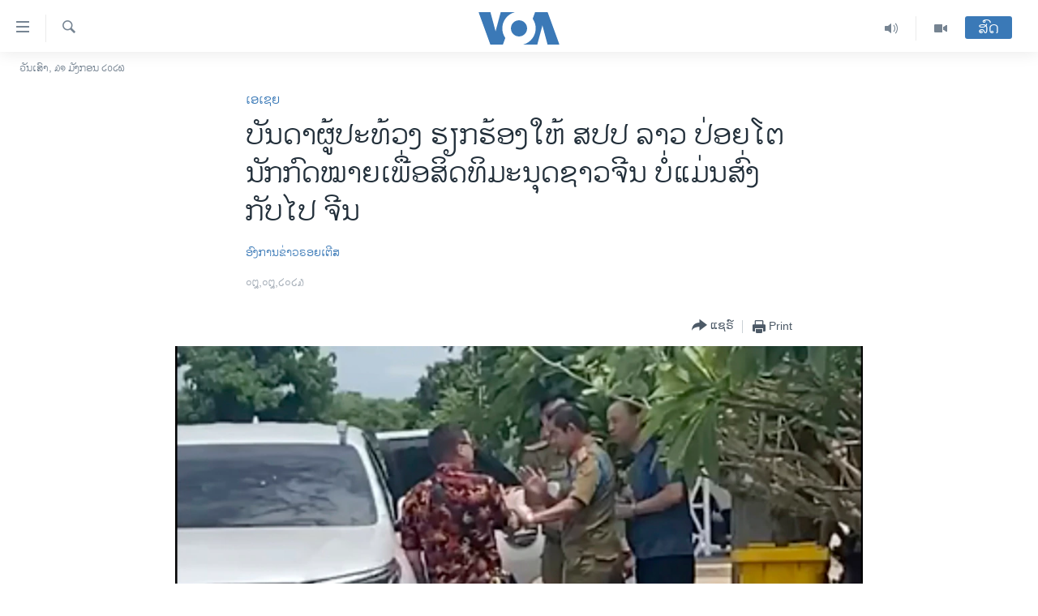

--- FILE ---
content_type: text/html; charset=utf-8
request_url: https://lao.voanews.com/a/protesters-call-on-laos-to-release-not-deport-china-rights-lawyer/7216035.html
body_size: 11623
content:

<!DOCTYPE html>
<html lang="lo" dir="ltr" class="no-js">
<head>
<link href="/Content/responsive/VOA/lo-LA/VOA-lo-LA.css?&amp;av=0.0.0.0&amp;cb=309" rel="stylesheet"/>
<script src="https://tags.voanews.com/voa-pangea/prod/utag.sync.js"></script> <script type='text/javascript' src='https://www.youtube.com/iframe_api' async></script>
<script type="text/javascript">
//a general 'js' detection, must be on top level in <head>, due to CSS performance
document.documentElement.className = "js";
var cacheBuster = "309";
var appBaseUrl = "/";
var imgEnhancerBreakpoints = [0, 144, 256, 408, 650, 1023, 1597];
var isLoggingEnabled = false;
var isPreviewPage = false;
var isLivePreviewPage = false;
if (!isPreviewPage) {
window.RFE = window.RFE || {};
window.RFE.cacheEnabledByParam = window.location.href.indexOf('nocache=1') === -1;
const url = new URL(window.location.href);
const params = new URLSearchParams(url.search);
// Remove the 'nocache' parameter
params.delete('nocache');
// Update the URL without the 'nocache' parameter
url.search = params.toString();
window.history.replaceState(null, '', url.toString());
} else {
window.addEventListener('load', function() {
const links = window.document.links;
for (let i = 0; i < links.length; i++) {
links[i].href = '#';
links[i].target = '_self';
}
})
}
// Iframe & Embed detection
var embedProperties = {};
try {
// Reliable way to check if we are in an iframe.
var isIframe = window.self !== window.top;
embedProperties.is_iframe = isIframe;
if (!isIframe) {
embedProperties.embed_context = "main";
} else {
// We are in an iframe. Let's try to access the parent.
// This access will only fail with strict cross-origin (without document.domain).
var parentLocation = window.top.location;
// The access succeeded. Now we explicitly compare the hostname.
if (window.location.hostname === parentLocation.hostname) {
embedProperties.embed_context = "embed_self";
} else {
// Hostname is different (e.g. different subdomain with document.domain)
embedProperties.embed_context = "embed_cross";
}
// Since the access works, we can safely get the details.
embedProperties.url_parent = parentLocation.href;
embedProperties.title_parent = window.top.document.title;
}
} catch (err) {
// We are in an iframe, and an error occurred, probably due to cross-origin restrictions.
embedProperties.is_iframe = true;
embedProperties.embed_context = "embed_cross";
// We cannot access the properties of window.top.
// `document.referrer` can sometimes provide the URL of the parent page.
// It is not 100% reliable, but it is the best we can do in this situation.
embedProperties.url_parent = document.referrer || null;
embedProperties.title_parent = null; // We can't get to the title in a cross-origin scenario.
}
var pwaEnabled = false;
var swCacheDisabled;
</script>
<meta charset="utf-8" />
<title>ບັນດາຜູ້ປະທ້ວງ ຮຽກຮ້ອງໃຫ້ ສປປ ລາວ ປ່ອຍໂຕນັກກົດໝາຍເພື່ອສິດທິມະນຸດຊາວຈີນ ບໍ່ແມ່ນສົ່ງກັບໄປ ຈີນ</title>
<meta name="description" content="ບັນດາກຸ່ມສິດທິມະນຸດ ແລະນັກເຄື່ອນໄຫວ ໄດ້ພາກັນປະທ້ວງຢູ່ດ້ານນອກສະຖານທູດລາວ ປະຈຳນະຄອນຫຼວງລອນດອນ ໃນວັນຈັນວານນີ້ ເພື່ອຮຽກຮ້ອງໃຫ້ປ່ອຍໂຕທະນາຍຄວາມສິດທິມະນຸດ" />
<meta name="keywords" content="ຂ່າວ, ເອເຊຍ" />
<meta name="viewport" content="width=device-width, initial-scale=1.0" />
<meta http-equiv="X-UA-Compatible" content="IE=edge" />
<meta name="robots" content="max-image-preview:large"><meta property="fb:pages" content="123452567734984" />
<meta name="msvalidate.01" content="3286EE554B6F672A6F2E608C02343C0E" />
<link href="https://lao.voanews.com/a/protesters-call-on-laos-to-release-not-deport-china-rights-lawyer/7216035.html" rel="canonical" />
<meta name="apple-mobile-web-app-title" content="ວີໂອເອ" />
<meta name="apple-mobile-web-app-status-bar-style" content="black" />
<meta name="apple-itunes-app" content="app-id=632618796, app-argument=//7216035.ltr" />
<meta content="ບັນດາຜູ້ປະທ້ວງ ຮຽກຮ້ອງໃຫ້ ສປປ ລາວ ປ່ອຍໂຕນັກກົດໝາຍເພື່ອສິດທິມະນຸດຊາວຈີນ ບໍ່ແມ່ນສົ່ງກັບໄປ ຈີນ" property="og:title" />
<meta content="ບັນດາກຸ່ມສິດທິມະນຸດ ແລະນັກເຄື່ອນໄຫວ ໄດ້ພາກັນປະທ້ວງຢູ່ດ້ານນອກສະຖານທູດລາວ ປະຈຳນະຄອນຫຼວງລອນດອນ ໃນວັນຈັນວານນີ້ ເພື່ອຮຽກຮ້ອງໃຫ້ປ່ອຍໂຕທະນາຍຄວາມສິດທິມະນຸດ" property="og:description" />
<meta content="article" property="og:type" />
<meta content="https://lao.voanews.com/a/protesters-call-on-laos-to-release-not-deport-china-rights-lawyer/7216035.html" property="og:url" />
<meta content="ສຽງອາເມຣິກາ - ວີໂອເອ" property="og:site_name" />
<meta content="https://www.facebook.com/VOALao" property="article:publisher" />
<meta content="https://gdb.voanews.com/01000000-0a00-0242-caa9-08db9241949d_w1200_h630.jpg" property="og:image" />
<meta content="1200" property="og:image:width" />
<meta content="630" property="og:image:height" />
<meta content="248018398653917" property="fb:app_id" />
<meta content="ອົງການຂ່າວຣອຍເຕີສ" name="Author" />
<meta content="summary_large_image" name="twitter:card" />
<meta content="@SomeAccount" name="twitter:site" />
<meta content="https://gdb.voanews.com/01000000-0a00-0242-caa9-08db9241949d_w1200_h630.jpg" name="twitter:image" />
<meta content="ບັນດາຜູ້ປະທ້ວງ ຮຽກຮ້ອງໃຫ້ ສປປ ລາວ ປ່ອຍໂຕນັກກົດໝາຍເພື່ອສິດທິມະນຸດຊາວຈີນ ບໍ່ແມ່ນສົ່ງກັບໄປ ຈີນ" name="twitter:title" />
<meta content="ບັນດາກຸ່ມສິດທິມະນຸດ ແລະນັກເຄື່ອນໄຫວ ໄດ້ພາກັນປະທ້ວງຢູ່ດ້ານນອກສະຖານທູດລາວ ປະຈຳນະຄອນຫຼວງລອນດອນ ໃນວັນຈັນວານນີ້ ເພື່ອຮຽກຮ້ອງໃຫ້ປ່ອຍໂຕທະນາຍຄວາມສິດທິມະນຸດ" name="twitter:description" />
<link rel="amphtml" href="https://lao.voanews.com/amp/protesters-call-on-laos-to-release-not-deport-china-rights-lawyer/7216035.html" />
<script type="application/ld+json">{"articleSection":"ເອເຊຍ","isAccessibleForFree":true,"headline":"ບັນດາຜູ້ປະທ້ວງ ຮຽກຮ້ອງໃຫ້ ສປປ ລາວ ປ່ອຍໂຕນັກກົດໝາຍເພື່ອສິດທິມະນຸດຊາວຈີນ ບໍ່ແມ່ນສົ່ງກັບໄປ ຈີນ","inLanguage":"lo-LA","keywords":"ຂ່າວ, ເອເຊຍ","author":{"@type":"Person","url":"https://lao.voanews.com/author/ອົງການຂ່າວຣອຍເຕີສ/ygyvv","description":"","image":{"@type":"ImageObject"},"name":"ອົງການຂ່າວຣອຍເຕີສ"},"datePublished":"2023-08-08 11:23:59Z","dateModified":"2023-08-08 11:23:59Z","publisher":{"logo":{"width":512,"height":220,"@type":"ImageObject","url":"https://lao.voanews.com/Content/responsive/VOA/lo-LA/img/logo.png"},"@type":"NewsMediaOrganization","url":"https://lao.voanews.com","sameAs":["https://www.facebook.com/VOALao","https://www.youtube.com/VOALao","\r\nhttps://www.instagram.com/voalao/","https://twitter.com/VOALao"],"name":"ສຽງອາເມຣິກາ ວີໂອເອລາວ","alternateName":""},"@context":"https://schema.org","@type":"NewsArticle","mainEntityOfPage":"https://lao.voanews.com/a/protesters-call-on-laos-to-release-not-deport-china-rights-lawyer/7216035.html","url":"https://lao.voanews.com/a/protesters-call-on-laos-to-release-not-deport-china-rights-lawyer/7216035.html","description":"ບັນດາກຸ່ມສິດທິມະນຸດ ແລະນັກເຄື່ອນໄຫວ ໄດ້ພາກັນປະທ້ວງຢູ່ດ້ານນອກສະຖານທູດລາວ ປະຈຳນະຄອນຫຼວງລອນດອນ ໃນວັນຈັນວານນີ້ ເພື່ອຮຽກຮ້ອງໃຫ້ປ່ອຍໂຕທະນາຍຄວາມສິດທິມະນຸດ","image":{"width":1080,"height":608,"@type":"ImageObject","url":"https://gdb.voanews.com/01000000-0a00-0242-caa9-08db9241949d_w1080_h608.jpg"},"name":"ບັນດາຜູ້ປະທ້ວງ ຮຽກຮ້ອງໃຫ້ ສປປ ລາວ ປ່ອຍໂຕນັກກົດໝາຍເພື່ອສິດທິມະນຸດຊາວຈີນ ບໍ່ແມ່ນສົ່ງກັບໄປ ຈີນ"}</script>
<script src="/Scripts/responsive/infographics.b?v=dVbZ-Cza7s4UoO3BqYSZdbxQZVF4BOLP5EfYDs4kqEo1&amp;av=0.0.0.0&amp;cb=309"></script>
<script src="/Scripts/responsive/loader.b?v=C-JLefdHQ4ECvt5x4bMsJCTq2VRkcN8JUkP-IB-DzAI1&amp;av=0.0.0.0&amp;cb=309"></script>
<link rel="icon" type="image/svg+xml" href="/Content/responsive/VOA/img/webApp/favicon.svg" />
<link rel="alternate icon" href="/Content/responsive/VOA/img/webApp/favicon.ico" />
<link rel="apple-touch-icon" sizes="152x152" href="/Content/responsive/VOA/img/webApp/ico-152x152.png" />
<link rel="apple-touch-icon" sizes="144x144" href="/Content/responsive/VOA/img/webApp/ico-144x144.png" />
<link rel="apple-touch-icon" sizes="114x114" href="/Content/responsive/VOA/img/webApp/ico-114x114.png" />
<link rel="apple-touch-icon" sizes="72x72" href="/Content/responsive/VOA/img/webApp/ico-72x72.png" />
<link rel="apple-touch-icon-precomposed" href="/Content/responsive/VOA/img/webApp/ico-57x57.png" />
<link rel="icon" sizes="192x192" href="/Content/responsive/VOA/img/webApp/ico-192x192.png" />
<link rel="icon" sizes="128x128" href="/Content/responsive/VOA/img/webApp/ico-128x128.png" />
<meta name="msapplication-TileColor" content="#ffffff" />
<meta name="msapplication-TileImage" content="/Content/responsive/VOA/img/webApp/ico-144x144.png" />
<link rel="alternate" type="application/rss+xml" title="VOA - Top Stories [RSS]" href="/api/" />
<link rel="sitemap" type="application/rss+xml" href="/sitemap.xml" />
<script type="text/javascript">
var analyticsData = Object.assign(embedProperties, {url:"https://lao.voanews.com/a/protesters-call-on-laos-to-release-not-deport-china-rights-lawyer/7216035.html",property_id:"472",article_uid:"7216035",page_title:"ບັນດາຜູ້ປະທ້ວງ ຮຽກຮ້ອງໃຫ້ ສປປ ລາວ ປ່ອຍໂຕນັກກົດໝາຍເພື່ອສິດທິມະນຸດຊາວຈີນ ບໍ່ແມ່ນສົ່ງກັບໄປ ຈີນ",page_type:"article",content_type:"article",subcontent_type:"article",last_modified:"2023-08-08 11:23:59Z",pub_datetime:"2023-08-08 11:23:59Z",section:"ເອເຊຍ",english_section:"asia",byline:"ອົງການຂ່າວຣອຍເຕີສ",categories:"news,asia",domain:"lao.voanews.com",language:"Lao",language_service:"VOA Lao",platform:"web",copied:"no",copied_article:"",copied_title:"",runs_js:"Yes",cms_release:"8.45.0.0.309",enviro_type:"prod",slug:"protesters-call-on-laos-to-release-not-deport-china-rights-lawyer",entity:"VOA",short_language_service:"LAO",platform_short:"W",page_name:"ບັນດາຜູ້ປະທ້ວງ ຮຽກຮ້ອງໃຫ້ ສປປ ລາວ ປ່ອຍໂຕນັກກົດໝາຍເພື່ອສິດທິມະນຸດຊາວຈີນ ບໍ່ແມ່ນສົ່ງກັບໄປ ຈີນ"});
// Push Analytics data as GTM message (without "event" attribute and before GTM initialization)
window.dataLayer = window.dataLayer || [];
window.dataLayer.push(analyticsData);
</script>
<script type="text/javascript" data-cookiecategory="analytics">
var gtmEventObject = {event: 'page_meta_ready'};window.dataLayer = window.dataLayer || [];window.dataLayer.push(gtmEventObject);
var renderGtm = "true";
if (renderGtm === "true") {
(function(w,d,s,l,i){w[l]=w[l]||[];w[l].push({'gtm.start':new Date().getTime(),event:'gtm.js'});var f=d.getElementsByTagName(s)[0],j=d.createElement(s),dl=l!='dataLayer'?'&l='+l:'';j.async=true;j.src='//www.googletagmanager.com/gtm.js?id='+i+dl;f.parentNode.insertBefore(j,f);})(window,document,'script','dataLayer','GTM-N8MP7P');
}
</script>
</head>
<body class=" nav-no-loaded cc_theme pg-article pg-article--single-column print-lay-article use-sticky-share nojs-images date-time-enabled">
<noscript><iframe src="https://www.googletagmanager.com/ns.html?id=GTM-N8MP7P" height="0" width="0" style="display:none;visibility:hidden"></iframe></noscript> <script type="text/javascript" data-cookiecategory="analytics">
var gtmEventObject = {event: 'page_meta_ready'};window.dataLayer = window.dataLayer || [];window.dataLayer.push(gtmEventObject);
var renderGtm = "true";
if (renderGtm === "true") {
(function(w,d,s,l,i){w[l]=w[l]||[];w[l].push({'gtm.start':new Date().getTime(),event:'gtm.js'});var f=d.getElementsByTagName(s)[0],j=d.createElement(s),dl=l!='dataLayer'?'&l='+l:'';j.async=true;j.src='//www.googletagmanager.com/gtm.js?id='+i+dl;f.parentNode.insertBefore(j,f);})(window,document,'script','dataLayer','GTM-N8MP7P');
}
</script>
<!--Analytics tag js version start-->
<script type="text/javascript" data-cookiecategory="analytics">
var utag_data = Object.assign({}, analyticsData, {pub_year:"2023",pub_month:"08",pub_day:"08",pub_hour:"11",pub_weekday:"Tuesday"});
if(typeof(TealiumTagFrom)==='function' && typeof(TealiumTagSearchKeyword)==='function') {
var utag_from=TealiumTagFrom();var utag_searchKeyword=TealiumTagSearchKeyword();
if(utag_searchKeyword!=null && utag_searchKeyword!=='' && utag_data["search_keyword"]==null) utag_data["search_keyword"]=utag_searchKeyword;if(utag_from!=null && utag_from!=='') utag_data["from"]=TealiumTagFrom();}
if(window.top!== window.self&&utag_data.page_type==="snippet"){utag_data.page_type = 'iframe';}
try{if(window.top!==window.self&&window.self.location.hostname===window.top.location.hostname){utag_data.platform = 'self-embed';utag_data.platform_short = 'se';}}catch(e){if(window.top!==window.self&&window.self.location.search.includes("platformType=self-embed")){utag_data.platform = 'cross-promo';utag_data.platform_short = 'cp';}}
(function(a,b,c,d){ a="https://tags.voanews.com/voa-pangea/prod/utag.js"; b=document;c="script";d=b.createElement(c);d.src=a;d.type="text/java"+c;d.async=true; a=b.getElementsByTagName(c)[0];a.parentNode.insertBefore(d,a); })();
</script>
<!--Analytics tag js version end-->
<!-- Analytics tag management NoScript -->
<noscript>
<img style="position: absolute; border: none;" src="https://ssc.voanews.com/b/ss/bbgprod,bbgentityvoa/1/G.4--NS/1667949860?pageName=voa%3alao%3aw%3aarticle%3a%e0%ba%9a%e0%ba%b1%e0%ba%99%e0%ba%94%e0%ba%b2%e0%ba%9c%e0%ba%b9%e0%bb%89%e0%ba%9b%e0%ba%b0%e0%ba%97%e0%bb%89%e0%ba%a7%e0%ba%87%20%e0%ba%ae%e0%ba%bd%e0%ba%81%e0%ba%ae%e0%bb%89%e0%ba%ad%e0%ba%87%e0%bb%83%e0%ba%ab%e0%bb%89%20%e0%ba%aa%e0%ba%9b%e0%ba%9b%20%e0%ba%a5%e0%ba%b2%e0%ba%a7%20%e0%ba%9b%e0%bb%88%e0%ba%ad%e0%ba%8d%e0%bb%82%e0%ba%95%e0%ba%99%e0%ba%b1%e0%ba%81%e0%ba%81%e0%ba%bb%e0%ba%94%e0%bb%9d%e0%ba%b2%e0%ba%8d%e0%bb%80%e0%ba%9e%e0%ba%b7%e0%bb%88%e0%ba%ad%e0%ba%aa%e0%ba%b4%e0%ba%94%e0%ba%97%e0%ba%b4%e0%ba%a1%e0%ba%b0%e0%ba%99%e0%ba%b8%e0%ba%94%e0%ba%8a%e0%ba%b2%e0%ba%a7%e0%ba%88%e0%ba%b5%e0%ba%99%20%e0%ba%9a%e0%bb%8d%e0%bb%88%e0%bb%81%e0%ba%a1%e0%bb%88%e0%ba%99%e0%ba%aa%e0%ba%bb%e0%bb%88%e0%ba%87%e0%ba%81%e0%ba%b1%e0%ba%9a%e0%bb%84%e0%ba%9b%20%e0%ba%88%e0%ba%b5%e0%ba%99&amp;c6=%e0%ba%9a%e0%ba%b1%e0%ba%99%e0%ba%94%e0%ba%b2%e0%ba%9c%e0%ba%b9%e0%bb%89%e0%ba%9b%e0%ba%b0%e0%ba%97%e0%bb%89%e0%ba%a7%e0%ba%87%20%e0%ba%ae%e0%ba%bd%e0%ba%81%e0%ba%ae%e0%bb%89%e0%ba%ad%e0%ba%87%e0%bb%83%e0%ba%ab%e0%bb%89%20%e0%ba%aa%e0%ba%9b%e0%ba%9b%20%e0%ba%a5%e0%ba%b2%e0%ba%a7%20%e0%ba%9b%e0%bb%88%e0%ba%ad%e0%ba%8d%e0%bb%82%e0%ba%95%e0%ba%99%e0%ba%b1%e0%ba%81%e0%ba%81%e0%ba%bb%e0%ba%94%e0%bb%9d%e0%ba%b2%e0%ba%8d%e0%bb%80%e0%ba%9e%e0%ba%b7%e0%bb%88%e0%ba%ad%e0%ba%aa%e0%ba%b4%e0%ba%94%e0%ba%97%e0%ba%b4%e0%ba%a1%e0%ba%b0%e0%ba%99%e0%ba%b8%e0%ba%94%e0%ba%8a%e0%ba%b2%e0%ba%a7%e0%ba%88%e0%ba%b5%e0%ba%99%20%e0%ba%9a%e0%bb%8d%e0%bb%88%e0%bb%81%e0%ba%a1%e0%bb%88%e0%ba%99%e0%ba%aa%e0%ba%bb%e0%bb%88%e0%ba%87%e0%ba%81%e0%ba%b1%e0%ba%9a%e0%bb%84%e0%ba%9b%20%e0%ba%88%e0%ba%b5%e0%ba%99&amp;v36=8.45.0.0.309&amp;v6=D=c6&amp;g=https%3a%2f%2flao.voanews.com%2fa%2fprotesters-call-on-laos-to-release-not-deport-china-rights-lawyer%2f7216035.html&amp;c1=D=g&amp;v1=D=g&amp;events=event1,event52&amp;c16=voa%20lao&amp;v16=D=c16&amp;c5=asia&amp;v5=D=c5&amp;ch=%e0%bb%80%e0%ba%ad%e0%bb%80%e0%ba%8a%e0%ba%8d&amp;c15=lao&amp;v15=D=c15&amp;c4=article&amp;v4=D=c4&amp;c14=7216035&amp;v14=D=c14&amp;v20=no&amp;c17=web&amp;v17=D=c17&amp;mcorgid=518abc7455e462b97f000101%40adobeorg&amp;server=lao.voanews.com&amp;pageType=D=c4&amp;ns=bbg&amp;v29=D=server&amp;v25=voa&amp;v30=472&amp;v105=D=User-Agent " alt="analytics" width="1" height="1" /></noscript>
<!-- End of Analytics tag management NoScript -->
<!--*** Accessibility links - For ScreenReaders only ***-->
<section>
<div class="sr-only">
<h2>ລິ້ງ ສຳຫລັບເຂົ້າຫາ</h2>
<ul>
<li><a href="#content" data-disable-smooth-scroll="1">ຂ້າມ</a></li>
<li><a href="#navigation" data-disable-smooth-scroll="1">ຂ້າມ</a></li>
<li><a href="#txtHeaderSearch" data-disable-smooth-scroll="1">ຂ້າມໄປຫາ ຊອກຄົ້ນ</a></li>
</ul>
</div>
</section>
<div dir="ltr">
<div id="page">
<aside>
<div class="c-lightbox overlay-modal">
<div class="c-lightbox__intro">
<h2 class="c-lightbox__intro-title"></h2>
<button class="btn btn--rounded c-lightbox__btn c-lightbox__intro-next" title="ຕໍ່ໄປ">
<span class="ico ico--rounded ico-chevron-forward"></span>
<span class="sr-only">ຕໍ່ໄປ</span>
</button>
</div>
<div class="c-lightbox__nav">
<button class="btn btn--rounded c-lightbox__btn c-lightbox__btn--close" title="ອັດ">
<span class="ico ico--rounded ico-close"></span>
<span class="sr-only">ອັດ</span>
</button>
<button class="btn btn--rounded c-lightbox__btn c-lightbox__btn--prev" title="ກ່ອນ">
<span class="ico ico--rounded ico-chevron-backward"></span>
<span class="sr-only">ກ່ອນ</span>
</button>
<button class="btn btn--rounded c-lightbox__btn c-lightbox__btn--next" title="ຕໍ່ໄປ">
<span class="ico ico--rounded ico-chevron-forward"></span>
<span class="sr-only">ຕໍ່ໄປ</span>
</button>
</div>
<div class="c-lightbox__content-wrap">
<figure class="c-lightbox__content">
<span class="c-spinner c-spinner--lightbox">
<img src="/Content/responsive/img/player-spinner.png"
alt="please wait"
title="please wait" />
</span>
<div class="c-lightbox__img">
<div class="thumb">
<img src="" alt="" />
</div>
</div>
<figcaption>
<div class="c-lightbox__info c-lightbox__info--foot">
<span class="c-lightbox__counter"></span>
<span class="caption c-lightbox__caption"></span>
</div>
</figcaption>
</figure>
</div>
<div class="hidden">
<div class="content-advisory__box content-advisory__box--lightbox">
<span class="content-advisory__box-text">This image contains sensitive content which some people may find offensive or disturbing.</span>
<button class="btn btn--transparent content-advisory__box-btn m-t-md" value="text" type="button">
<span class="btn__text">
Click to reveal
</span>
</button>
</div>
</div>
</div>
<div class="print-dialogue">
<div class="container">
<h3 class="print-dialogue__title section-head">Print Options:</h3>
<div class="print-dialogue__opts">
<ul class="print-dialogue__opt-group">
<li class="form__group form__group--checkbox">
<input class="form__check " id="checkboxImages" name="checkboxImages" type="checkbox" checked="checked" />
<label for="checkboxImages" class="form__label m-t-md">Images</label>
</li>
<li class="form__group form__group--checkbox">
<input class="form__check " id="checkboxMultimedia" name="checkboxMultimedia" type="checkbox" checked="checked" />
<label for="checkboxMultimedia" class="form__label m-t-md">Multimedia</label>
</li>
</ul>
<ul class="print-dialogue__opt-group">
<li class="form__group form__group--checkbox">
<input class="form__check " id="checkboxEmbedded" name="checkboxEmbedded" type="checkbox" checked="checked" />
<label for="checkboxEmbedded" class="form__label m-t-md">Embedded Content</label>
</li>
<li class="hidden">
<input class="form__check " id="checkboxComments" name="checkboxComments" type="checkbox" />
<label for="checkboxComments" class="form__label m-t-md">Comments</label>
</li>
</ul>
</div>
<div class="print-dialogue__buttons">
<button class="btn btn--secondary close-button" type="button" title="ຍົກເລີກ">
<span class="btn__text ">ຍົກເລີກ</span>
</button>
<button class="btn btn-cust-print m-l-sm" type="button" title="Print">
<span class="btn__text ">Print</span>
</button>
</div>
</div>
</div>
<div class="ctc-message pos-fix">
<div class="ctc-message__inner">Link has been copied to clipboard</div>
</div>
</aside>
<div class="hdr-20 hdr-20--big">
<div class="hdr-20__inner">
<div class="hdr-20__max pos-rel">
<div class="hdr-20__side hdr-20__side--primary d-flex">
<label data-for="main-menu-ctrl" data-switcher-trigger="true" data-switch-target="main-menu-ctrl" class="burger hdr-trigger pos-rel trans-trigger" data-trans-evt="click" data-trans-id="menu">
<span class="ico ico-close hdr-trigger__ico hdr-trigger__ico--close burger__ico burger__ico--close"></span>
<span class="ico ico-menu hdr-trigger__ico hdr-trigger__ico--open burger__ico burger__ico--open"></span>
</label>
<div class="menu-pnl pos-fix trans-target" data-switch-target="main-menu-ctrl" data-trans-id="menu">
<div class="menu-pnl__inner">
<nav class="main-nav menu-pnl__item menu-pnl__item--first">
<ul class="main-nav__list accordeon" data-analytics-tales="false" data-promo-name="link" data-location-name="nav,secnav">
<li class="main-nav__item">
<a class="main-nav__item-name main-nav__item-name--link" href="https://lao.voanews.com/" title="ໂຮມເພຈ" >ໂຮມເພຈ</a>
</li>
<li class="main-nav__item">
<a class="main-nav__item-name main-nav__item-name--link" href="/p/5841.html" title="ລາວ" data-item-name="laos" >ລາວ</a>
</li>
<li class="main-nav__item">
<a class="main-nav__item-name main-nav__item-name--link" href="/p/5921.html" title="ອາເມຣິກາ" data-item-name="usa" >ອາເມຣິກາ</a>
</li>
<li class="main-nav__item">
<a class="main-nav__item-name main-nav__item-name--link" href="/us-presidential-election-2024" title="ການເລືອກຕັ້ງ ປະທານາທີບໍດີ ສະຫະລັດ 2024" data-item-name="US Presidential Election 2024" >ການເລືອກຕັ້ງ ປະທານາທີບໍດີ ສະຫະລັດ 2024</a>
</li>
<li class="main-nav__item">
<a class="main-nav__item-name main-nav__item-name--link" href="/china-news" title="ຂ່າວ​ຈີນ" data-item-name="China-news" >ຂ່າວ​ຈີນ</a>
</li>
<li class="main-nav__item">
<a class="main-nav__item-name main-nav__item-name--link" href="/worldnews" title="ໂລກ" data-item-name="world" >ໂລກ</a>
</li>
<li class="main-nav__item">
<a class="main-nav__item-name main-nav__item-name--link" href="/p/5844.html" title="ເອເຊຍ" data-item-name="asia" >ເອເຊຍ</a>
</li>
<li class="main-nav__item">
<a class="main-nav__item-name main-nav__item-name--link" href="/PressFreedom" title="ອິດສະຫຼະພາບດ້ານການຂ່າວ" data-item-name="Press-Freedom" >ອິດສະຫຼະພາບດ້ານການຂ່າວ</a>
</li>
<li class="main-nav__item">
<a class="main-nav__item-name main-nav__item-name--link" href="/p/5892.html" title="ຊີວິດຊາວລາວ" data-item-name="lao-diaspora" >ຊີວິດຊາວລາວ</a>
</li>
<li class="main-nav__item">
<a class="main-nav__item-name main-nav__item-name--link" href="/p/7555.html" title="ຊຸມຊົນຊາວລາວ" data-item-name="lao-community-in-america" >ຊຸມຊົນຊາວລາວ</a>
</li>
<li class="main-nav__item">
<a class="main-nav__item-name main-nav__item-name--link" href="/p/5873.html" title="ວິທະຍາສາດ-ເທັກໂນໂລຈີ" data-item-name="science-technology" >ວິທະຍາສາດ-ເທັກໂນໂລຈີ</a>
</li>
<li class="main-nav__item">
<a class="main-nav__item-name main-nav__item-name--link" href="/p/8560.html" title="ທຸລະກິດ" data-item-name="business" >ທຸລະກິດ</a>
</li>
<li class="main-nav__item">
<a class="main-nav__item-name main-nav__item-name--link" href="/p/5929.html" title="ພາສາອັງກິດ" data-item-name="english-learning" >ພາສາອັງກິດ</a>
</li>
<li class="main-nav__item">
<a class="main-nav__item-name main-nav__item-name--link" href="/p/5906.html" title="ວີດີໂອ" data-item-name="all-video" >ວີດີໂອ</a>
</li>
<li class="main-nav__item accordeon__item" data-switch-target="menu-item-1624">
<label class="main-nav__item-name main-nav__item-name--label accordeon__control-label" data-switcher-trigger="true" data-for="menu-item-1624">
ສຽງ
<span class="ico ico-chevron-down main-nav__chev"></span>
</label>
<div class="main-nav__sub-list">
<a class="main-nav__item-name main-nav__item-name--link main-nav__item-name--sub" href="/z/2348" title="ລາຍການກະຈາຍສຽງ" data-item-name="radio-show" >ລາຍການກະຈາຍສຽງ</a>
<a class="main-nav__item-name main-nav__item-name--link main-nav__item-name--sub" href="/z/6955" title="ລາຍງານ" data-item-name="report-audios" >ລາຍງານ</a>
</div>
</li>
</ul>
</nav>
<div class="menu-pnl__item menu-pnl__item--social">
<h5 class="menu-pnl__sub-head">ຕິດຕາມພວກເຮົາ ທີ່</h5>
<a href="https://www.facebook.com/VOALao" title="ຕິດຕາມພວກເຮົາທາງເຟສບຸກ" data-analytics-text="follow_on_facebook" class="btn btn--rounded btn--social-inverted menu-pnl__btn js-social-btn btn-facebook" target="_blank" rel="noopener">
<span class="ico ico-facebook-alt ico--rounded"></span>
</a>
<a href="
https://www.instagram.com/voalao/" title="Follow us on Instagram" data-analytics-text="follow_on_instagram" class="btn btn--rounded btn--social-inverted menu-pnl__btn js-social-btn btn-instagram" target="_blank" rel="noopener">
<span class="ico ico-instagram ico--rounded"></span>
</a>
<a href="https://www.youtube.com/VOALao" title="ຕິດຕາມພວກເຮົາທາງຢູທູບ" data-analytics-text="follow_on_youtube" class="btn btn--rounded btn--social-inverted menu-pnl__btn js-social-btn btn-youtube" target="_blank" rel="noopener">
<span class="ico ico-youtube ico--rounded"></span>
</a>
<a href="https://twitter.com/VOALao" title="ຕິດຕາມພວກເຮົາທາງ Twitter" data-analytics-text="follow_on_twitter" class="btn btn--rounded btn--social-inverted menu-pnl__btn js-social-btn btn-twitter" target="_blank" rel="noopener">
<span class="ico ico-twitter ico--rounded"></span>
</a>
</div>
<div class="menu-pnl__item">
<a href="/navigation/allsites" class="menu-pnl__item-link">
<span class="ico ico-languages "></span>
ພາສາຕ່າງໆ
</a>
</div>
</div>
</div>
<label data-for="top-search-ctrl" data-switcher-trigger="true" data-switch-target="top-search-ctrl" class="top-srch-trigger hdr-trigger">
<span class="ico ico-close hdr-trigger__ico hdr-trigger__ico--close top-srch-trigger__ico top-srch-trigger__ico--close"></span>
<span class="ico ico-search hdr-trigger__ico hdr-trigger__ico--open top-srch-trigger__ico top-srch-trigger__ico--open"></span>
</label>
<div class="srch-top srch-top--in-header" data-switch-target="top-search-ctrl">
<div class="container">
<form action="/s" class="srch-top__form srch-top__form--in-header" id="form-topSearchHeader" method="get" role="search"><label for="txtHeaderSearch" class="sr-only">ຄົ້ນຫາ</label>
<input type="text" id="txtHeaderSearch" name="k" placeholder="ຊອກຫາບົດຂຽນ" accesskey="s" value="" class="srch-top__input analyticstag-event" onkeydown="if (event.keyCode === 13) { FireAnalyticsTagEventOnSearch('search', $dom.get('#txtHeaderSearch')[0].value) }" />
<button title="ຄົ້ນຫາ" type="submit" class="btn btn--top-srch analyticstag-event" onclick="FireAnalyticsTagEventOnSearch('search', $dom.get('#txtHeaderSearch')[0].value) ">
<span class="ico ico-search"></span>
</button></form>
</div>
</div>
<a href="/" class="main-logo-link">
<img src="/Content/responsive/VOA/lo-LA/img/logo-compact.svg?cb=309" class="main-logo main-logo--comp" alt="site logo">
<img src="/Content/responsive/VOA/lo-LA/img/logo.svg?cb=309" class="main-logo main-logo--big" alt="site logo">
</a>
</div>
<div class="hdr-20__side hdr-20__side--secondary d-flex">
<a href="/p/5906.html" title="Video" class="hdr-20__secondary-item" data-item-name="video">
<span class="ico ico-video hdr-20__secondary-icon"></span>
</a>
<a href="/z/2348" title="Audio" class="hdr-20__secondary-item" data-item-name="audio">
<span class="ico ico-audio hdr-20__secondary-icon"></span>
</a>
<a href="/s" title="ຄົ້ນຫາ" class="hdr-20__secondary-item hdr-20__secondary-item--search" data-item-name="search">
<span class="ico ico-search hdr-20__secondary-icon hdr-20__secondary-icon--search"></span>
</a>
<div class="hdr-20__secondary-item live-b-drop">
<div class="live-b-drop__off">
<a href="/live/" class="live-b-drop__link" title="ສົດ" data-item-name="live">
<span class="badge badge--live-btn badge--live-btn-off">
ສົດ
</span>
</a>
</div>
<div class="live-b-drop__on hidden">
<label data-for="live-ctrl" data-switcher-trigger="true" data-switch-target="live-ctrl" class="live-b-drop__label pos-rel">
<span class="badge badge--live badge--live-btn">
ສົດ
</span>
<span class="ico ico-close live-b-drop__label-ico live-b-drop__label-ico--close"></span>
</label>
<div class="live-b-drop__panel" id="targetLivePanelDiv" data-switch-target="live-ctrl"></div>
</div>
</div>
<div class="srch-bottom">
<form action="/s" class="srch-bottom__form d-flex" id="form-bottomSearch" method="get" role="search"><label for="txtSearch" class="sr-only">ຄົ້ນຫາ</label>
<input type="search" id="txtSearch" name="k" placeholder="ຊອກຫາບົດຂຽນ" accesskey="s" value="" class="srch-bottom__input analyticstag-event" onkeydown="if (event.keyCode === 13) { FireAnalyticsTagEventOnSearch('search', $dom.get('#txtSearch')[0].value) }" />
<button title="ຄົ້ນຫາ" type="submit" class="btn btn--bottom-srch analyticstag-event" onclick="FireAnalyticsTagEventOnSearch('search', $dom.get('#txtSearch')[0].value) ">
<span class="ico ico-search"></span>
</button></form>
</div>
</div>
<img src="/Content/responsive/VOA/lo-LA/img/logo-print.gif?cb=309" class="logo-print" loading="lazy" alt="site logo">
<img src="/Content/responsive/VOA/lo-LA/img/logo-print_color.png?cb=309" class="logo-print logo-print--color" loading="lazy" alt="site logo">
</div>
</div>
</div>
<script>
if (document.body.className.indexOf('pg-home') > -1) {
var nav2In = document.querySelector('.hdr-20__inner');
var nav2Sec = document.querySelector('.hdr-20__side--secondary');
var secStyle = window.getComputedStyle(nav2Sec);
if (nav2In && window.pageYOffset < 150 && secStyle['position'] !== 'fixed') {
nav2In.classList.add('hdr-20__inner--big')
}
}
</script>
<div class="c-hlights c-hlights--breaking c-hlights--no-item" data-hlight-display="mobile,desktop">
<div class="c-hlights__wrap container p-0">
<div class="c-hlights__nav">
<a role="button" href="#" title="ກ່ອນ">
<span class="ico ico-chevron-backward m-0"></span>
<span class="sr-only">ກ່ອນ</span>
</a>
<a role="button" href="#" title="ຕໍ່ໄປ">
<span class="ico ico-chevron-forward m-0"></span>
<span class="sr-only">ຕໍ່ໄປ</span>
</a>
</div>
<span class="c-hlights__label">
<span class="">Breaking News</span>
<span class="switcher-trigger">
<label data-for="more-less-1" data-switcher-trigger="true" class="switcher-trigger__label switcher-trigger__label--more p-b-0" title="ເບິ່ງຕື່ມອີກ">
<span class="ico ico-chevron-down"></span>
</label>
<label data-for="more-less-1" data-switcher-trigger="true" class="switcher-trigger__label switcher-trigger__label--less p-b-0" title="Show less">
<span class="ico ico-chevron-up"></span>
</label>
</span>
</span>
<ul class="c-hlights__items switcher-target" data-switch-target="more-less-1">
</ul>
</div>
</div> <div class="date-time-area ">
<div class="container">
<span class="date-time">
ວັນເສົາ, ໓໑ ມັງກອນ ໒໐໒໖
</span>
</div>
</div>
<div id="content">
<main class="container">
<div class="hdr-container">
<div class="row">
<div class="col-xs-12 col-sm-12 col-md-10 col-md-offset-1">
<div class="row">
<div class="col-category col-xs-12 col-md-8 col-md-offset-2"> <div class="category js-category">
<a class="" href="/z/2354">ເອເຊຍ</a> </div>
</div><div class="col-title col-xs-12 col-md-8 col-md-offset-2"> <h1 class="title pg-title">
ບັນດາຜູ້ປະທ້ວງ ຮຽກຮ້ອງໃຫ້ ສປປ ລາວ ປ່ອຍໂຕນັກກົດໝາຍເພື່ອສິດທິມະນຸດຊາວຈີນ ບໍ່ແມ່ນສົ່ງກັບໄປ ຈີນ
</h1>
</div><div class="col-publishing-details col-xs-12 col-md-8 col-md-offset-2"> <div class="publishing-details ">
<div class="links">
<ul class="links__list">
<li class="links__item">
<a class="links__item-link" href="/author/ອົງການຂ່າວຣອຍເຕີສ/ygyvv" title="ອົງການຂ່າວຣອຍເຕີສ">ອົງການຂ່າວຣອຍເຕີສ</a>
</li>
</ul>
</div>
<div class="published">
<span class="date" title="ຕາມເວລາໃນລາວ">
<time pubdate="pubdate" datetime="2023-08-08T18:23:59+07:00">
໐໘,໐໘,໒໐໒໓
</time>
</span>
</div>
</div>
</div><div class="col-xs-12 col-md-8 col-md-offset-2"> <div class="col-article-tools pos-rel article-share">
<div class="col-article-tools__end">
<div class="share--box">
<div class="sticky-share-container" style="display:none">
<div class="container">
<a href="https://lao.voanews.com" id="logo-sticky-share">&nbsp;</a>
<div class="pg-title pg-title--sticky-share">
ບັນດາຜູ້ປະທ້ວງ ຮຽກຮ້ອງໃຫ້ ສປປ ລາວ ປ່ອຍໂຕນັກກົດໝາຍເພື່ອສິດທິມະນຸດຊາວຈີນ ບໍ່ແມ່ນສົ່ງກັບໄປ ຈີນ
</div>
<div class="sticked-nav-actions">
<!--This part is for sticky navigation display-->
<p class="buttons link-content-sharing p-0 ">
<button class="btn btn--link btn-content-sharing p-t-0 " id="btnContentSharing" value="text" role="Button" type="" title="ໂຫລດຂ່າວຕື່ມອີກ ເພື່ອແຊຣ໌">
<span class="ico ico-share ico--l"></span>
<span class="btn__text ">
ແຊຣ໌
</span>
</button>
</p>
<aside class="content-sharing js-content-sharing js-content-sharing--apply-sticky content-sharing--sticky"
role="complementary"
data-share-url="https://lao.voanews.com/a/protesters-call-on-laos-to-release-not-deport-china-rights-lawyer/7216035.html" data-share-title="ບັນດາຜູ້ປະທ້ວງ ຮຽກຮ້ອງໃຫ້ ສປປ ລາວ ປ່ອຍໂຕນັກກົດໝາຍເພື່ອສິດທິມະນຸດຊາວຈີນ ບໍ່ແມ່ນສົ່ງກັບໄປ ຈີນ" data-share-text="ບັນດາກຸ່ມສິດທິມະນຸດ ແລະນັກເຄື່ອນໄຫວ ໄດ້ພາກັນປະທ້ວງຢູ່ດ້ານນອກສະຖານທູດລາວ ປະຈຳນະຄອນຫຼວງລອນດອນ ໃນວັນຈັນວານນີ້ ເພື່ອຮຽກຮ້ອງໃຫ້ປ່ອຍໂຕທະນາຍຄວາມສິດທິມະນຸດ">
<div class="content-sharing__popover">
<h6 class="content-sharing__title">ແຊຣ໌ </h6>
<button href="#close" id="btnCloseSharing" class="btn btn--text-like content-sharing__close-btn">
<span class="ico ico-close ico--l"></span>
</button>
<ul class="content-sharing__list">
<li class="content-sharing__item">
<div class="ctc ">
<input type="text" class="ctc__input" readonly="readonly">
<a href="" js-href="https://lao.voanews.com/a/protesters-call-on-laos-to-release-not-deport-china-rights-lawyer/7216035.html" class="content-sharing__link ctc__button">
<span class="ico ico-copy-link ico--rounded ico--s"></span>
<span class="content-sharing__link-text">Copy link</span>
</a>
</div>
</li>
<li class="content-sharing__item">
<a href="https://facebook.com/sharer.php?u=https%3a%2f%2flao.voanews.com%2fa%2fprotesters-call-on-laos-to-release-not-deport-china-rights-lawyer%2f7216035.html"
data-analytics-text="share_on_facebook"
title="Facebook" target="_blank"
class="content-sharing__link js-social-btn">
<span class="ico ico-facebook ico--rounded ico--s"></span>
<span class="content-sharing__link-text">Facebook</span>
</a>
</li>
<li class="content-sharing__item">
<a href="https://twitter.com/share?url=https%3a%2f%2flao.voanews.com%2fa%2fprotesters-call-on-laos-to-release-not-deport-china-rights-lawyer%2f7216035.html&amp;text=%e0%ba%9a%e0%ba%b1%e0%ba%99%e0%ba%94%e0%ba%b2%e0%ba%9c%e0%ba%b9%e0%bb%89%e0%ba%9b%e0%ba%b0%e0%ba%97%e0%bb%89%e0%ba%a7%e0%ba%87+%e0%ba%ae%e0%ba%bd%e0%ba%81%e0%ba%ae%e0%bb%89%e0%ba%ad%e0%ba%87%e0%bb%83%e0%ba%ab%e0%bb%89+%e0%ba%aa%e0%ba%9b%e0%ba%9b+%e0%ba%a5%e0%ba%b2%e0%ba%a7+%e0%ba%9b%e0%bb%88%e0%ba%ad%e0%ba%8d%e0%bb%82%e0%ba%95%e0%ba%99%e0%ba%b1%e0%ba%81%e0%ba%81%e0%ba%bb%e0%ba%94%e0%bb%9d%e0%ba%b2%e0%ba%8d%e0%bb%80%e0%ba%9e%e0%ba%b7%e0%bb%88%e0%ba%ad%e0%ba%aa%e0%ba%b4%e0%ba%94%e0%ba%97%e0%ba%b4%e0%ba%a1%e0%ba%b0%e0%ba%99%e0%ba%b8%e0%ba%94%e0%ba%8a%e0%ba%b2%e0%ba%a7%e0%ba%88%e0%ba%b5%e0%ba%99+%e0%ba%9a%e0%bb%8d%e0%bb%88%e0%bb%81%e0%ba%a1%e0%bb%88%e0%ba%99%e0%ba%aa%e0%ba%bb%e0%bb%88%e0%ba%87%e0%ba%81%e0%ba%b1%e0%ba%9a%e0%bb%84%e0%ba%9b+%e0%ba%88%e0%ba%b5%e0%ba%99"
data-analytics-text="share_on_twitter"
title="Twitter" target="_blank"
class="content-sharing__link js-social-btn">
<span class="ico ico-twitter ico--rounded ico--s"></span>
<span class="content-sharing__link-text">Twitter</span>
</a>
</li>
<li class="content-sharing__item visible-xs-inline-block visible-sm-inline-block">
<a href="whatsapp://send?text=https%3a%2f%2flao.voanews.com%2fa%2fprotesters-call-on-laos-to-release-not-deport-china-rights-lawyer%2f7216035.html"
data-analytics-text="share_on_whatsapp"
title="WhatsApp" target="_blank"
class="content-sharing__link js-social-btn">
<span class="ico ico-whatsapp ico--rounded ico--s"></span>
<span class="content-sharing__link-text">WhatsApp</span>
</a>
</li>
<li class="content-sharing__item visible-md-inline-block visible-lg-inline-block">
<a href="https://web.whatsapp.com/send?text=https%3a%2f%2flao.voanews.com%2fa%2fprotesters-call-on-laos-to-release-not-deport-china-rights-lawyer%2f7216035.html"
data-analytics-text="share_on_whatsapp_desktop"
title="WhatsApp" target="_blank"
class="content-sharing__link js-social-btn">
<span class="ico ico-whatsapp ico--rounded ico--s"></span>
<span class="content-sharing__link-text">WhatsApp</span>
</a>
</li>
<li class="content-sharing__item visible-xs-inline-block visible-sm-inline-block">
<a href="https://line.me/R/msg/text/?https%3a%2f%2flao.voanews.com%2fa%2fprotesters-call-on-laos-to-release-not-deport-china-rights-lawyer%2f7216035.html"
data-analytics-text="share_on_line"
title="Line" target="_blank"
class="content-sharing__link js-social-btn">
<span class="ico ico-line ico--rounded ico--s"></span>
<span class="content-sharing__link-text">Line</span>
</a>
</li>
<li class="content-sharing__item visible-md-inline-block visible-lg-inline-block">
<a href="https://timeline.line.me/social-plugin/share?url=https%3a%2f%2flao.voanews.com%2fa%2fprotesters-call-on-laos-to-release-not-deport-china-rights-lawyer%2f7216035.html"
data-analytics-text="share_on_line_desktop"
title="Line" target="_blank"
class="content-sharing__link js-social-btn">
<span class="ico ico-line ico--rounded ico--s"></span>
<span class="content-sharing__link-text">Line</span>
</a>
</li>
<li class="content-sharing__item">
<a href="mailto:?body=https%3a%2f%2flao.voanews.com%2fa%2fprotesters-call-on-laos-to-release-not-deport-china-rights-lawyer%2f7216035.html&amp;subject=ບັນດາຜູ້ປະທ້ວງ ຮຽກຮ້ອງໃຫ້ ສປປ ລາວ ປ່ອຍໂຕນັກກົດໝາຍເພື່ອສິດທິມະນຸດຊາວຈີນ ບໍ່ແມ່ນສົ່ງກັບໄປ ຈີນ"
title="Email"
class="content-sharing__link ">
<span class="ico ico-email ico--rounded ico--s"></span>
<span class="content-sharing__link-text">Email</span>
</a>
</li>
</ul>
</div>
</aside>
</div>
</div>
</div>
<div class="links">
<p class="buttons link-content-sharing p-0 ">
<button class="btn btn--link btn-content-sharing p-t-0 " id="btnContentSharing" value="text" role="Button" type="" title="ໂຫລດຂ່າວຕື່ມອີກ ເພື່ອແຊຣ໌">
<span class="ico ico-share ico--l"></span>
<span class="btn__text ">
ແຊຣ໌
</span>
</button>
</p>
<aside class="content-sharing js-content-sharing " role="complementary"
data-share-url="https://lao.voanews.com/a/protesters-call-on-laos-to-release-not-deport-china-rights-lawyer/7216035.html" data-share-title="ບັນດາຜູ້ປະທ້ວງ ຮຽກຮ້ອງໃຫ້ ສປປ ລາວ ປ່ອຍໂຕນັກກົດໝາຍເພື່ອສິດທິມະນຸດຊາວຈີນ ບໍ່ແມ່ນສົ່ງກັບໄປ ຈີນ" data-share-text="ບັນດາກຸ່ມສິດທິມະນຸດ ແລະນັກເຄື່ອນໄຫວ ໄດ້ພາກັນປະທ້ວງຢູ່ດ້ານນອກສະຖານທູດລາວ ປະຈຳນະຄອນຫຼວງລອນດອນ ໃນວັນຈັນວານນີ້ ເພື່ອຮຽກຮ້ອງໃຫ້ປ່ອຍໂຕທະນາຍຄວາມສິດທິມະນຸດ">
<div class="content-sharing__popover">
<h6 class="content-sharing__title">ແຊຣ໌ </h6>
<button href="#close" id="btnCloseSharing" class="btn btn--text-like content-sharing__close-btn">
<span class="ico ico-close ico--l"></span>
</button>
<ul class="content-sharing__list">
<li class="content-sharing__item">
<div class="ctc ">
<input type="text" class="ctc__input" readonly="readonly">
<a href="" js-href="https://lao.voanews.com/a/protesters-call-on-laos-to-release-not-deport-china-rights-lawyer/7216035.html" class="content-sharing__link ctc__button">
<span class="ico ico-copy-link ico--rounded ico--l"></span>
<span class="content-sharing__link-text">Copy link</span>
</a>
</div>
</li>
<li class="content-sharing__item">
<a href="https://facebook.com/sharer.php?u=https%3a%2f%2flao.voanews.com%2fa%2fprotesters-call-on-laos-to-release-not-deport-china-rights-lawyer%2f7216035.html"
data-analytics-text="share_on_facebook"
title="Facebook" target="_blank"
class="content-sharing__link js-social-btn">
<span class="ico ico-facebook ico--rounded ico--l"></span>
<span class="content-sharing__link-text">Facebook</span>
</a>
</li>
<li class="content-sharing__item">
<a href="https://twitter.com/share?url=https%3a%2f%2flao.voanews.com%2fa%2fprotesters-call-on-laos-to-release-not-deport-china-rights-lawyer%2f7216035.html&amp;text=%e0%ba%9a%e0%ba%b1%e0%ba%99%e0%ba%94%e0%ba%b2%e0%ba%9c%e0%ba%b9%e0%bb%89%e0%ba%9b%e0%ba%b0%e0%ba%97%e0%bb%89%e0%ba%a7%e0%ba%87+%e0%ba%ae%e0%ba%bd%e0%ba%81%e0%ba%ae%e0%bb%89%e0%ba%ad%e0%ba%87%e0%bb%83%e0%ba%ab%e0%bb%89+%e0%ba%aa%e0%ba%9b%e0%ba%9b+%e0%ba%a5%e0%ba%b2%e0%ba%a7+%e0%ba%9b%e0%bb%88%e0%ba%ad%e0%ba%8d%e0%bb%82%e0%ba%95%e0%ba%99%e0%ba%b1%e0%ba%81%e0%ba%81%e0%ba%bb%e0%ba%94%e0%bb%9d%e0%ba%b2%e0%ba%8d%e0%bb%80%e0%ba%9e%e0%ba%b7%e0%bb%88%e0%ba%ad%e0%ba%aa%e0%ba%b4%e0%ba%94%e0%ba%97%e0%ba%b4%e0%ba%a1%e0%ba%b0%e0%ba%99%e0%ba%b8%e0%ba%94%e0%ba%8a%e0%ba%b2%e0%ba%a7%e0%ba%88%e0%ba%b5%e0%ba%99+%e0%ba%9a%e0%bb%8d%e0%bb%88%e0%bb%81%e0%ba%a1%e0%bb%88%e0%ba%99%e0%ba%aa%e0%ba%bb%e0%bb%88%e0%ba%87%e0%ba%81%e0%ba%b1%e0%ba%9a%e0%bb%84%e0%ba%9b+%e0%ba%88%e0%ba%b5%e0%ba%99"
data-analytics-text="share_on_twitter"
title="Twitter" target="_blank"
class="content-sharing__link js-social-btn">
<span class="ico ico-twitter ico--rounded ico--l"></span>
<span class="content-sharing__link-text">Twitter</span>
</a>
</li>
<li class="content-sharing__item visible-xs-inline-block visible-sm-inline-block">
<a href="whatsapp://send?text=https%3a%2f%2flao.voanews.com%2fa%2fprotesters-call-on-laos-to-release-not-deport-china-rights-lawyer%2f7216035.html"
data-analytics-text="share_on_whatsapp"
title="WhatsApp" target="_blank"
class="content-sharing__link js-social-btn">
<span class="ico ico-whatsapp ico--rounded ico--l"></span>
<span class="content-sharing__link-text">WhatsApp</span>
</a>
</li>
<li class="content-sharing__item visible-md-inline-block visible-lg-inline-block">
<a href="https://web.whatsapp.com/send?text=https%3a%2f%2flao.voanews.com%2fa%2fprotesters-call-on-laos-to-release-not-deport-china-rights-lawyer%2f7216035.html"
data-analytics-text="share_on_whatsapp_desktop"
title="WhatsApp" target="_blank"
class="content-sharing__link js-social-btn">
<span class="ico ico-whatsapp ico--rounded ico--l"></span>
<span class="content-sharing__link-text">WhatsApp</span>
</a>
</li>
<li class="content-sharing__item visible-xs-inline-block visible-sm-inline-block">
<a href="https://line.me/R/msg/text/?https%3a%2f%2flao.voanews.com%2fa%2fprotesters-call-on-laos-to-release-not-deport-china-rights-lawyer%2f7216035.html"
data-analytics-text="share_on_line"
title="Line" target="_blank"
class="content-sharing__link js-social-btn">
<span class="ico ico-line ico--rounded ico--l"></span>
<span class="content-sharing__link-text">Line</span>
</a>
</li>
<li class="content-sharing__item visible-md-inline-block visible-lg-inline-block">
<a href="https://timeline.line.me/social-plugin/share?url=https%3a%2f%2flao.voanews.com%2fa%2fprotesters-call-on-laos-to-release-not-deport-china-rights-lawyer%2f7216035.html"
data-analytics-text="share_on_line_desktop"
title="Line" target="_blank"
class="content-sharing__link js-social-btn">
<span class="ico ico-line ico--rounded ico--l"></span>
<span class="content-sharing__link-text">Line</span>
</a>
</li>
<li class="content-sharing__item">
<a href="mailto:?body=https%3a%2f%2flao.voanews.com%2fa%2fprotesters-call-on-laos-to-release-not-deport-china-rights-lawyer%2f7216035.html&amp;subject=ບັນດາຜູ້ປະທ້ວງ ຮຽກຮ້ອງໃຫ້ ສປປ ລາວ ປ່ອຍໂຕນັກກົດໝາຍເພື່ອສິດທິມະນຸດຊາວຈີນ ບໍ່ແມ່ນສົ່ງກັບໄປ ຈີນ"
title="Email"
class="content-sharing__link ">
<span class="ico ico-email ico--rounded ico--l"></span>
<span class="content-sharing__link-text">Email</span>
</a>
</li>
</ul>
</div>
</aside>
<p class="link-print hidden-xs buttons p-0">
<button class="btn btn--link btn-print p-t-0" onclick="if (typeof FireAnalyticsTagEvent === 'function') {FireAnalyticsTagEvent({ on_page_event: 'print_story' });}return false" title="(CTRL+P)">
<span class="ico ico-print"></span>
<span class="btn__text">Print</span>
</button>
</p>
</div>
</div>
</div>
</div>
</div><div class="col-multimedia col-xs-12 col-md-10 col-md-offset-1"> <div class="cover-media">
<figure class="media-image js-media-expand">
<div class="img-wrap">
<div class="thumb thumb16_9">
<img src="https://gdb.voanews.com/01000000-0a00-0242-caa9-08db9241949d_w250_r1_s.jpg" alt="ໃນພາບທີ່ໄດ້ຈາກວີດີໂອ ໂດຍແຫຼ່ງຂ່າວທີ່ບໍ່ປະສົງອອກນາມ, ນຶ່ງໃນສອງນັກເຄື່ອນໄຫວ, ຊ້າຍ, ເດີນທາງກັບນັກກົດໝາຍເພື່ອສິດທິມະນຸດຊາວຈີນ ທ່ານລູ ຊີເວ, ຂວາ, ໂຕ້ຖຽງກັບຕໍາຫຼວດ ທີ່ກໍາລັງຈັບ ທ່ານລູ, ວັນທີ 28 ກໍລະກົດ 2023. (Anonymous Source via AP)" />
</div>
</div>
<figcaption>
<span class="caption">ໃນພາບທີ່ໄດ້ຈາກວີດີໂອ ໂດຍແຫຼ່ງຂ່າວທີ່ບໍ່ປະສົງອອກນາມ, ນຶ່ງໃນສອງນັກເຄື່ອນໄຫວ, ຊ້າຍ, ເດີນທາງກັບນັກກົດໝາຍເພື່ອສິດທິມະນຸດຊາວຈີນ ທ່ານລູ ຊີເວ, ຂວາ, ໂຕ້ຖຽງກັບຕໍາຫຼວດ ທີ່ກໍາລັງຈັບ ທ່ານລູ, ວັນທີ 28 ກໍລະກົດ 2023. (Anonymous Source via AP)</span>
</figcaption>
</figure>
</div>
</div>
</div>
</div>
</div>
</div>
<div class="body-container">
<div class="row">
<div class="col-xs-12 col-sm-12 col-md-10 col-md-offset-1">
<div class="row">
<div class="col-xs-12 col-sm-12 col-md-8 col-lg-8 col-md-offset-2">
<div id="article-content" class="content-floated-wrap fb-quotable">
<div class="wsw">
<p>ບັນດາກຸ່ມສິດທິມະນຸດ ແລະນັກເຄື່ອນໄຫວ ໄດ້ພາກັນປະທ້ວງຢູ່ດ້ານນອກສະຖານທູດລາວ ປະຈຳນະຄອນຫຼວງລອນດອນ ໃນວັນຈັນວານນີ້ ເພື່ອຮຽກຮ້ອງໃຫ້ປ່ອຍໂຕທະນາຍຄວາມສິດທິມະນຸດທີ່ມີຊື່ສຽງ ຜູ້ທີ່ໄດ້ຖືກຈັບກຸມຢູ່ໃນລາວ ເມື່ອເດືອນແລ້ວນີ້ ຫຼັງຈາກທີ່ທ່ານຫລົບໜີອອກຈາກຈີນ ແລະດຽວນີ້ຜູ້ກ່ຽວກຳລັງປະເຊີນກັບຄວາມສ່ຽງທີ່ຈະຖືກສົ່ງກັບຄືນໄປຈີນ.</p>
<p>ທ່ານລູ ຊີເວ ໄດ້ຖືກຈັບກຸມຢູ່ໃນລາວ ເມື່ອວັນທີ 28 ກໍລະກົດ ຂະນະທີ່ທ່ານ ໄດ້ພະຍາຍາມເດີນທາງໄປສະຫະລັດ ເພື່ອກັບຄືນໄປຫາພັນລະຍາແລະລູກສາວຂອງທ່ານ ອີງຕາມກຸ່ມສິດທິມະນຸດ ຊຶ່ງກຳລັງຊ່ອຍເຫຼືອທ່ານລູ ໃນປັດຈຸບັນນີ້.</p>
<p>ທ່ານລູ ໂດຍສ່ວນຫຼາຍໄດ້ຮັບເອົາຄະດີດ້ານການເມືອງທີ່ຫຼໍ່ແຫຼມ ລວມທັງຄະດີນຶ່ງທີ່ພົວພັນກັບ ພົນລະເມືອງຮົ່ງກົງ 12 ຄົນ ຜູ້ທີ່ໄດ້ຖືກຈັບກຸມໂດຍໜ່ວຍຍາມຝັ່ງຂອງຈີນ ໃນປີ 2020 ຂະນະທີ່ພວກເຂົາໄດ້ພະຍາຍາມຫລົບໜີໃນເຮື່ອລຳນຶ່ງໄປໄຕ້ຫວັນ. ທ່ານລູ ໄດ້ຖືກປົດອອກຈາກການເປັນທະນາຍຄວາມ ໃນນຶ່ງປີຕໍ່ມາ ເນື່ອງຈາກການກ່າວຄຳປາໄສທາງອອນໄລນ໌ ທີ່ຖືກກ່າວຫາວ່າ “ເປັນໄພອັນຕະລາຍຕໍ່ຄວາມໝັ້ນຄົງແຫ່ງຊາດ.”</p>
<p>ທ່ານລູໄດ້ຖືກໃຫ້ຢູ່ພາຍໃຕ້ອັນທີ່ເອີ້ນວ່າ “ຫ້າມອອກ” ໂດຍທາງການຈີນ ນັບຕັ້ງແຕ່ເດືອນພຶດສະພາ 2021 ໂດຍຫ້າມທ່ານບໍ່ໃຫ້ອອກນອກປະເທດ. ເຖິງຢ່າງໃດກໍຕາມ ໃນລະຫວ່າງຢູ່ພາຍໃຕ້ການຫ້າມດັ່ງກ່າວ ກຸ່ມສິດທິມະນຸດ ໄດ້ກ່າວວ່າ ທ່ານລູ ຍັງມີໜັງສືເດີນທາງ ແລະວີຊາ ທີ່ຖືກຕ້ອງ ສຳລັບລາວ ແລະສະຫະລັດ.</p>
<p>ຈົດໝາຍເປີດຊອງ ທີ່ໄດ້ຖືກລົງນາມໂດຍກຸ່ມສິດທິມະນຸດ ຫຼາຍກວ່າ 85 ກຸ່ມ ລວມທັງ Amnesty International ທີ່ຮຽກຮ້ອງໃຫ້ປ່ອຍໂຕ ທ່ານລູ ໄດ້ຖືກມອບໃຫ້ແກ່ເຈົ້າໜ້າທີ່ລາວ ຢູ່ສະຖານທູດ ຂະນະທີ່ພວກປະທ້ວງພາກັນຍົກປ້າຍຕ່າງໆ ລວມທັງປ້າຍທີ່ຂຽນວ່າ “ຈີນບໍ່ສາມາດເຊື່ອຖືໄດ້” ອີງຕາມໂພສຕ່າງໆທີ່ໄດ້ຖືກນຳລົງໃນສື່ສັງຄົມ.</p>
<p>ຈົດໝາຍນັ້ນ ອ່ານວ່າ “ພວກເຮົາມີຄວາມເປັນຫ່ວງຢ່າງຍິ່ງທີ່ທ່ານລູ ກຳລັງຢູ່ໃນຄວາມສ່ຽງສູງທີ່ຈະຖືກບັງຄັບໃຫ້ສົ່ງຕົວກັບຄືນໄປຈີນ ບ່ອນທີ່ທ່ານປະເຊີນກັບຄວາມເປັນໄປໄດ້ສູງຂອງການຖືກທໍລະມານ ແລະການປະຕິບັດຕໍ່ທີ່ບໍ່ດີອື່ນໆ.”</p>
<p>ທ່ານນາງ ຊາງ ຈຸນສຽວ ພັນລະຍາຂອງທ່ານລູ ໃນວີດີໂອຢູທູບ ໃນເບື້ອງຕົ້ນ ໄດ້ຮຽກຮ້ອງໃຫ້ທ່ານລູ ເຂົ້າຫາທະນາຍຄວາມ ແລະບັນດານັກການທູດຕ່າງປະເທດ.</p>
<p>ທ່ານລູ ໄດ້ຖືກຈັບກຸມ ກ່ຽວກັບຂໍ້ສົງໄສຂອງການນຳໃຊ້ “ເອກະສານເດີນທາງປອມ” ອີງຕາມໜັງສືທີ່ໄດ້ຂຽນໂດຍສະຖານທູດລາວ.</p>
<p>“ຖ້າຖືກພົບເຫັນວ່າຜິດ ທ່ານຊີເວ ຈະຖືກເນລະເທດ “ສະຖານທູດໄດ້ຂຽນ ໃນໜັງສືລົງວັນທີ 4 ສິງຫາ ແລະໄດ້ເຫັນໂດຍອົງການຂ່າວຣອຍເຕີສ໌ ທີ່ໄດ້ຖືກສົ່ງໄປຫາທ່ານຊັກກຣາ ອິປ ຫົວໜ້າຂອງ “29 ຫຼັກການ” ຊຶ່ງເປັນກຸ່ມສະໜັບສະໜຸນບັນດາທະນາຄວາມທີ່ປະເຊີນກັບການກົດຂີ່.</p>
<p>ສະຖານທູດລາວ ບໍ່ໄດ້ໃຫ້ຄຳຕອບໃດໆໃນທັນທີ ຕໍ່ການຂໍໃຫ້ມີຄວາມເຫັນຂອງອົງການຂ່າວຣອຍເຕີສ໌.</p>
<p><a class="wsw__a" href="https://www.voanews.com/a/protesters-call-on-laos-to-release-not-deport-china-rights-lawyer-/7215405.html" target="_blank">ອ່ານຂ່າວນີ້ເປັນພາສາອັງກິດ</a></p>
</div>
<div class="footer-toolbar">
<div class="share--box">
<div class="sticky-share-container" style="display:none">
<div class="container">
<a href="https://lao.voanews.com" id="logo-sticky-share">&nbsp;</a>
<div class="pg-title pg-title--sticky-share">
ບັນດາຜູ້ປະທ້ວງ ຮຽກຮ້ອງໃຫ້ ສປປ ລາວ ປ່ອຍໂຕນັກກົດໝາຍເພື່ອສິດທິມະນຸດຊາວຈີນ ບໍ່ແມ່ນສົ່ງກັບໄປ ຈີນ
</div>
<div class="sticked-nav-actions">
<!--This part is for sticky navigation display-->
<p class="buttons link-content-sharing p-0 ">
<button class="btn btn--link btn-content-sharing p-t-0 " id="btnContentSharing" value="text" role="Button" type="" title="ໂຫລດຂ່າວຕື່ມອີກ ເພື່ອແຊຣ໌">
<span class="ico ico-share ico--l"></span>
<span class="btn__text ">
ແຊຣ໌
</span>
</button>
</p>
<aside class="content-sharing js-content-sharing js-content-sharing--apply-sticky content-sharing--sticky"
role="complementary"
data-share-url="https://lao.voanews.com/a/protesters-call-on-laos-to-release-not-deport-china-rights-lawyer/7216035.html" data-share-title="ບັນດາຜູ້ປະທ້ວງ ຮຽກຮ້ອງໃຫ້ ສປປ ລາວ ປ່ອຍໂຕນັກກົດໝາຍເພື່ອສິດທິມະນຸດຊາວຈີນ ບໍ່ແມ່ນສົ່ງກັບໄປ ຈີນ" data-share-text="ບັນດາກຸ່ມສິດທິມະນຸດ ແລະນັກເຄື່ອນໄຫວ ໄດ້ພາກັນປະທ້ວງຢູ່ດ້ານນອກສະຖານທູດລາວ ປະຈຳນະຄອນຫຼວງລອນດອນ ໃນວັນຈັນວານນີ້ ເພື່ອຮຽກຮ້ອງໃຫ້ປ່ອຍໂຕທະນາຍຄວາມສິດທິມະນຸດ">
<div class="content-sharing__popover">
<h6 class="content-sharing__title">ແຊຣ໌ </h6>
<button href="#close" id="btnCloseSharing" class="btn btn--text-like content-sharing__close-btn">
<span class="ico ico-close ico--l"></span>
</button>
<ul class="content-sharing__list">
<li class="content-sharing__item">
<div class="ctc ">
<input type="text" class="ctc__input" readonly="readonly">
<a href="" js-href="https://lao.voanews.com/a/protesters-call-on-laos-to-release-not-deport-china-rights-lawyer/7216035.html" class="content-sharing__link ctc__button">
<span class="ico ico-copy-link ico--rounded ico--s"></span>
<span class="content-sharing__link-text">Copy link</span>
</a>
</div>
</li>
<li class="content-sharing__item">
<a href="https://facebook.com/sharer.php?u=https%3a%2f%2flao.voanews.com%2fa%2fprotesters-call-on-laos-to-release-not-deport-china-rights-lawyer%2f7216035.html"
data-analytics-text="share_on_facebook"
title="Facebook" target="_blank"
class="content-sharing__link js-social-btn">
<span class="ico ico-facebook ico--rounded ico--s"></span>
<span class="content-sharing__link-text">Facebook</span>
</a>
</li>
<li class="content-sharing__item">
<a href="https://twitter.com/share?url=https%3a%2f%2flao.voanews.com%2fa%2fprotesters-call-on-laos-to-release-not-deport-china-rights-lawyer%2f7216035.html&amp;text=%e0%ba%9a%e0%ba%b1%e0%ba%99%e0%ba%94%e0%ba%b2%e0%ba%9c%e0%ba%b9%e0%bb%89%e0%ba%9b%e0%ba%b0%e0%ba%97%e0%bb%89%e0%ba%a7%e0%ba%87+%e0%ba%ae%e0%ba%bd%e0%ba%81%e0%ba%ae%e0%bb%89%e0%ba%ad%e0%ba%87%e0%bb%83%e0%ba%ab%e0%bb%89+%e0%ba%aa%e0%ba%9b%e0%ba%9b+%e0%ba%a5%e0%ba%b2%e0%ba%a7+%e0%ba%9b%e0%bb%88%e0%ba%ad%e0%ba%8d%e0%bb%82%e0%ba%95%e0%ba%99%e0%ba%b1%e0%ba%81%e0%ba%81%e0%ba%bb%e0%ba%94%e0%bb%9d%e0%ba%b2%e0%ba%8d%e0%bb%80%e0%ba%9e%e0%ba%b7%e0%bb%88%e0%ba%ad%e0%ba%aa%e0%ba%b4%e0%ba%94%e0%ba%97%e0%ba%b4%e0%ba%a1%e0%ba%b0%e0%ba%99%e0%ba%b8%e0%ba%94%e0%ba%8a%e0%ba%b2%e0%ba%a7%e0%ba%88%e0%ba%b5%e0%ba%99+%e0%ba%9a%e0%bb%8d%e0%bb%88%e0%bb%81%e0%ba%a1%e0%bb%88%e0%ba%99%e0%ba%aa%e0%ba%bb%e0%bb%88%e0%ba%87%e0%ba%81%e0%ba%b1%e0%ba%9a%e0%bb%84%e0%ba%9b+%e0%ba%88%e0%ba%b5%e0%ba%99"
data-analytics-text="share_on_twitter"
title="Twitter" target="_blank"
class="content-sharing__link js-social-btn">
<span class="ico ico-twitter ico--rounded ico--s"></span>
<span class="content-sharing__link-text">Twitter</span>
</a>
</li>
<li class="content-sharing__item visible-xs-inline-block visible-sm-inline-block">
<a href="whatsapp://send?text=https%3a%2f%2flao.voanews.com%2fa%2fprotesters-call-on-laos-to-release-not-deport-china-rights-lawyer%2f7216035.html"
data-analytics-text="share_on_whatsapp"
title="WhatsApp" target="_blank"
class="content-sharing__link js-social-btn">
<span class="ico ico-whatsapp ico--rounded ico--s"></span>
<span class="content-sharing__link-text">WhatsApp</span>
</a>
</li>
<li class="content-sharing__item visible-md-inline-block visible-lg-inline-block">
<a href="https://web.whatsapp.com/send?text=https%3a%2f%2flao.voanews.com%2fa%2fprotesters-call-on-laos-to-release-not-deport-china-rights-lawyer%2f7216035.html"
data-analytics-text="share_on_whatsapp_desktop"
title="WhatsApp" target="_blank"
class="content-sharing__link js-social-btn">
<span class="ico ico-whatsapp ico--rounded ico--s"></span>
<span class="content-sharing__link-text">WhatsApp</span>
</a>
</li>
<li class="content-sharing__item visible-xs-inline-block visible-sm-inline-block">
<a href="https://line.me/R/msg/text/?https%3a%2f%2flao.voanews.com%2fa%2fprotesters-call-on-laos-to-release-not-deport-china-rights-lawyer%2f7216035.html"
data-analytics-text="share_on_line"
title="Line" target="_blank"
class="content-sharing__link js-social-btn">
<span class="ico ico-line ico--rounded ico--s"></span>
<span class="content-sharing__link-text">Line</span>
</a>
</li>
<li class="content-sharing__item visible-md-inline-block visible-lg-inline-block">
<a href="https://timeline.line.me/social-plugin/share?url=https%3a%2f%2flao.voanews.com%2fa%2fprotesters-call-on-laos-to-release-not-deport-china-rights-lawyer%2f7216035.html"
data-analytics-text="share_on_line_desktop"
title="Line" target="_blank"
class="content-sharing__link js-social-btn">
<span class="ico ico-line ico--rounded ico--s"></span>
<span class="content-sharing__link-text">Line</span>
</a>
</li>
<li class="content-sharing__item">
<a href="mailto:?body=https%3a%2f%2flao.voanews.com%2fa%2fprotesters-call-on-laos-to-release-not-deport-china-rights-lawyer%2f7216035.html&amp;subject=ບັນດາຜູ້ປະທ້ວງ ຮຽກຮ້ອງໃຫ້ ສປປ ລາວ ປ່ອຍໂຕນັກກົດໝາຍເພື່ອສິດທິມະນຸດຊາວຈີນ ບໍ່ແມ່ນສົ່ງກັບໄປ ຈີນ"
title="Email"
class="content-sharing__link ">
<span class="ico ico-email ico--rounded ico--s"></span>
<span class="content-sharing__link-text">Email</span>
</a>
</li>
</ul>
</div>
</aside>
</div>
</div>
</div>
<div class="links">
<p class="buttons link-content-sharing p-0 ">
<button class="btn btn--link btn-content-sharing p-t-0 " id="btnContentSharing" value="text" role="Button" type="" title="ໂຫລດຂ່າວຕື່ມອີກ ເພື່ອແຊຣ໌">
<span class="ico ico-share ico--l"></span>
<span class="btn__text ">
ແຊຣ໌
</span>
</button>
</p>
<aside class="content-sharing js-content-sharing " role="complementary"
data-share-url="https://lao.voanews.com/a/protesters-call-on-laos-to-release-not-deport-china-rights-lawyer/7216035.html" data-share-title="ບັນດາຜູ້ປະທ້ວງ ຮຽກຮ້ອງໃຫ້ ສປປ ລາວ ປ່ອຍໂຕນັກກົດໝາຍເພື່ອສິດທິມະນຸດຊາວຈີນ ບໍ່ແມ່ນສົ່ງກັບໄປ ຈີນ" data-share-text="ບັນດາກຸ່ມສິດທິມະນຸດ ແລະນັກເຄື່ອນໄຫວ ໄດ້ພາກັນປະທ້ວງຢູ່ດ້ານນອກສະຖານທູດລາວ ປະຈຳນະຄອນຫຼວງລອນດອນ ໃນວັນຈັນວານນີ້ ເພື່ອຮຽກຮ້ອງໃຫ້ປ່ອຍໂຕທະນາຍຄວາມສິດທິມະນຸດ">
<div class="content-sharing__popover">
<h6 class="content-sharing__title">ແຊຣ໌ </h6>
<button href="#close" id="btnCloseSharing" class="btn btn--text-like content-sharing__close-btn">
<span class="ico ico-close ico--l"></span>
</button>
<ul class="content-sharing__list">
<li class="content-sharing__item">
<div class="ctc ">
<input type="text" class="ctc__input" readonly="readonly">
<a href="" js-href="https://lao.voanews.com/a/protesters-call-on-laos-to-release-not-deport-china-rights-lawyer/7216035.html" class="content-sharing__link ctc__button">
<span class="ico ico-copy-link ico--rounded ico--l"></span>
<span class="content-sharing__link-text">Copy link</span>
</a>
</div>
</li>
<li class="content-sharing__item">
<a href="https://facebook.com/sharer.php?u=https%3a%2f%2flao.voanews.com%2fa%2fprotesters-call-on-laos-to-release-not-deport-china-rights-lawyer%2f7216035.html"
data-analytics-text="share_on_facebook"
title="Facebook" target="_blank"
class="content-sharing__link js-social-btn">
<span class="ico ico-facebook ico--rounded ico--l"></span>
<span class="content-sharing__link-text">Facebook</span>
</a>
</li>
<li class="content-sharing__item">
<a href="https://twitter.com/share?url=https%3a%2f%2flao.voanews.com%2fa%2fprotesters-call-on-laos-to-release-not-deport-china-rights-lawyer%2f7216035.html&amp;text=%e0%ba%9a%e0%ba%b1%e0%ba%99%e0%ba%94%e0%ba%b2%e0%ba%9c%e0%ba%b9%e0%bb%89%e0%ba%9b%e0%ba%b0%e0%ba%97%e0%bb%89%e0%ba%a7%e0%ba%87+%e0%ba%ae%e0%ba%bd%e0%ba%81%e0%ba%ae%e0%bb%89%e0%ba%ad%e0%ba%87%e0%bb%83%e0%ba%ab%e0%bb%89+%e0%ba%aa%e0%ba%9b%e0%ba%9b+%e0%ba%a5%e0%ba%b2%e0%ba%a7+%e0%ba%9b%e0%bb%88%e0%ba%ad%e0%ba%8d%e0%bb%82%e0%ba%95%e0%ba%99%e0%ba%b1%e0%ba%81%e0%ba%81%e0%ba%bb%e0%ba%94%e0%bb%9d%e0%ba%b2%e0%ba%8d%e0%bb%80%e0%ba%9e%e0%ba%b7%e0%bb%88%e0%ba%ad%e0%ba%aa%e0%ba%b4%e0%ba%94%e0%ba%97%e0%ba%b4%e0%ba%a1%e0%ba%b0%e0%ba%99%e0%ba%b8%e0%ba%94%e0%ba%8a%e0%ba%b2%e0%ba%a7%e0%ba%88%e0%ba%b5%e0%ba%99+%e0%ba%9a%e0%bb%8d%e0%bb%88%e0%bb%81%e0%ba%a1%e0%bb%88%e0%ba%99%e0%ba%aa%e0%ba%bb%e0%bb%88%e0%ba%87%e0%ba%81%e0%ba%b1%e0%ba%9a%e0%bb%84%e0%ba%9b+%e0%ba%88%e0%ba%b5%e0%ba%99"
data-analytics-text="share_on_twitter"
title="Twitter" target="_blank"
class="content-sharing__link js-social-btn">
<span class="ico ico-twitter ico--rounded ico--l"></span>
<span class="content-sharing__link-text">Twitter</span>
</a>
</li>
<li class="content-sharing__item visible-xs-inline-block visible-sm-inline-block">
<a href="whatsapp://send?text=https%3a%2f%2flao.voanews.com%2fa%2fprotesters-call-on-laos-to-release-not-deport-china-rights-lawyer%2f7216035.html"
data-analytics-text="share_on_whatsapp"
title="WhatsApp" target="_blank"
class="content-sharing__link js-social-btn">
<span class="ico ico-whatsapp ico--rounded ico--l"></span>
<span class="content-sharing__link-text">WhatsApp</span>
</a>
</li>
<li class="content-sharing__item visible-md-inline-block visible-lg-inline-block">
<a href="https://web.whatsapp.com/send?text=https%3a%2f%2flao.voanews.com%2fa%2fprotesters-call-on-laos-to-release-not-deport-china-rights-lawyer%2f7216035.html"
data-analytics-text="share_on_whatsapp_desktop"
title="WhatsApp" target="_blank"
class="content-sharing__link js-social-btn">
<span class="ico ico-whatsapp ico--rounded ico--l"></span>
<span class="content-sharing__link-text">WhatsApp</span>
</a>
</li>
<li class="content-sharing__item visible-xs-inline-block visible-sm-inline-block">
<a href="https://line.me/R/msg/text/?https%3a%2f%2flao.voanews.com%2fa%2fprotesters-call-on-laos-to-release-not-deport-china-rights-lawyer%2f7216035.html"
data-analytics-text="share_on_line"
title="Line" target="_blank"
class="content-sharing__link js-social-btn">
<span class="ico ico-line ico--rounded ico--l"></span>
<span class="content-sharing__link-text">Line</span>
</a>
</li>
<li class="content-sharing__item visible-md-inline-block visible-lg-inline-block">
<a href="https://timeline.line.me/social-plugin/share?url=https%3a%2f%2flao.voanews.com%2fa%2fprotesters-call-on-laos-to-release-not-deport-china-rights-lawyer%2f7216035.html"
data-analytics-text="share_on_line_desktop"
title="Line" target="_blank"
class="content-sharing__link js-social-btn">
<span class="ico ico-line ico--rounded ico--l"></span>
<span class="content-sharing__link-text">Line</span>
</a>
</li>
<li class="content-sharing__item">
<a href="mailto:?body=https%3a%2f%2flao.voanews.com%2fa%2fprotesters-call-on-laos-to-release-not-deport-china-rights-lawyer%2f7216035.html&amp;subject=ບັນດາຜູ້ປະທ້ວງ ຮຽກຮ້ອງໃຫ້ ສປປ ລາວ ປ່ອຍໂຕນັກກົດໝາຍເພື່ອສິດທິມະນຸດຊາວຈີນ ບໍ່ແມ່ນສົ່ງກັບໄປ ຈີນ"
title="Email"
class="content-sharing__link ">
<span class="ico ico-email ico--rounded ico--l"></span>
<span class="content-sharing__link-text">Email</span>
</a>
</li>
</ul>
</div>
</aside>
<p class="link-print hidden-xs buttons p-0">
<button class="btn btn--link btn-print p-t-0" onclick="if (typeof FireAnalyticsTagEvent === 'function') {FireAnalyticsTagEvent({ on_page_event: 'print_story' });}return false" title="(CTRL+P)">
<span class="ico ico-print"></span>
<span class="btn__text">Print</span>
</button>
</p>
</div>
</div>
</div>
<ul>
</ul>
</div>
</div>
</div>
</div>
</div>
</div>
</main>
<a class="btn pos-abs p-0 lazy-scroll-load" data-ajax="true" data-ajax-mode="replace" data-ajax-update="#ymla-section" data-ajax-url="/part/section/5/8818" href="/p/8818.html" loadonce="true" title="ທ່ານອາດມັກອ່ານເລື້ອງນີ້ຕື່ມ">​</a> <div id="ymla-section" class="clear ymla-section"></div>
</div>
<footer role="contentinfo">
<div id="foot" class="foot">
<div class="container">
<div class="foot-nav collapsed" id="foot-nav">
<div class="menu">
<ul class="items">
<li class="socials block-socials">
<span class="handler" id="socials-handler">
ຕິດຕາມພວກເຮົາ ທີ່
</span>
<div class="inner">
<ul class="subitems follow">
<li>
<a href="https://www.facebook.com/VOALao" title="ຕິດຕາມພວກເຮົາທາງເຟສບຸກ" data-analytics-text="follow_on_facebook" class="btn btn--rounded js-social-btn btn-facebook" target="_blank" rel="noopener">
<span class="ico ico-facebook-alt ico--rounded"></span>
</a>
</li>
<li>
<a href="https://www.youtube.com/VOALao" title="ຕິດຕາມພວກເຮົາທາງຢູທູບ" data-analytics-text="follow_on_youtube" class="btn btn--rounded js-social-btn btn-youtube" target="_blank" rel="noopener">
<span class="ico ico-youtube ico--rounded"></span>
</a>
</li>
<li>
<a href="
https://www.instagram.com/voalao/" title="Follow us on Instagram" data-analytics-text="follow_on_instagram" class="btn btn--rounded js-social-btn btn-instagram" target="_blank" rel="noopener">
<span class="ico ico-instagram ico--rounded"></span>
</a>
</li>
<li>
<a href="https://twitter.com/VOALao" title="ຕິດຕາມພວກເຮົາທາງ Twitter" data-analytics-text="follow_on_twitter" class="btn btn--rounded js-social-btn btn-twitter" target="_blank" rel="noopener">
<span class="ico ico-twitter ico--rounded"></span>
</a>
</li>
<li>
<a href="/rssfeeds" title="RSS" data-analytics-text="follow_on_rss" class="btn btn--rounded js-social-btn btn-rss" >
<span class="ico ico-rss ico--rounded"></span>
</a>
</li>
<li>
<a href="/podcasts" title="Podcast" data-analytics-text="follow_on_podcast" class="btn btn--rounded js-social-btn btn-podcast" >
<span class="ico ico-podcast ico--rounded"></span>
</a>
</li>
<li>
<a href="/subscribe.html" title="ຈອງພັອດແຄັສ" data-analytics-text="follow_on_subscribe" class="btn btn--rounded js-social-btn btn-email" >
<span class="ico ico-email ico--rounded"></span>
</a>
</li>
</ul>
</div>
</li>
<li class="block-primary collapsed collapsible item">
<span class="handler">
ເບິ່ງ
<span title="close tab" class="ico ico-chevron-up"></span>
<span title="open tab" class="ico ico-chevron-down"></span>
<span title="add" class="ico ico-plus"></span>
<span title="remove" class="ico ico-minus"></span>
</span>
<div class="inner">
<ul class="subitems">
<li class="subitem">
<a class="handler" href="/z/3249" title="ວີດີໂອພາສາລາວ" >ວີດີໂອພາສາລາວ</a>
</li>
<li class="subitem">
<a class="handler" href="http://www.youtube.com/VOALao" title="ຢູທູບ" target="_blank" rel="noopener">ຢູທູບ</a>
</li>
<li class="subitem">
<a class="handler" href="/z/3666" title="ວີດີໂອພາສາອັງກິດ" >ວີດີໂອພາສາອັງກິດ</a>
</li>
</ul>
</div>
</li>
<li class="block-primary collapsed collapsible item">
<span class="handler">
ຟັງສຽງ
<span title="close tab" class="ico ico-chevron-up"></span>
<span title="open tab" class="ico ico-chevron-down"></span>
<span title="add" class="ico ico-plus"></span>
<span title="remove" class="ico ico-minus"></span>
</span>
<div class="inner">
<ul class="subitems">
<li class="subitem">
<a class="handler" href="http://m.lao.voanews.com/programindex.html" title="ຟັງລາຍການຂອງເຮົາ" >ຟັງລາຍການຂອງເຮົາ</a>
</li>
</ul>
</div>
</li>
<li class="block-secondary collapsed collapsible item">
<span class="handler">
ຂ່າວແລະລາຍງານ
<span title="close tab" class="ico ico-chevron-up"></span>
<span title="open tab" class="ico ico-chevron-down"></span>
<span title="add" class="ico ico-plus"></span>
<span title="remove" class="ico ico-minus"></span>
</span>
<div class="inner">
<ul class="subitems">
<li class="subitem">
<a class="handler" href="/p/5841.html" title="ລາວ" >ລາວ</a>
</li>
<li class="subitem">
<a class="handler" href="/p/5844.html" title="ເອເຊຍ" >ເອເຊຍ</a>
</li>
<li class="subitem">
<a class="handler" href="/p/5921.html" title="ອາເມຣິກາ" >ອາເມຣິກາ</a>
</li>
<li class="subitem">
<a class="handler" href="/worldnews" title="ໂລກ" >ໂລກ</a>
</li>
<li class="subitem">
<a class="handler" href="/p/5892.html" title="ລາວໃນຕ່າງແດນ" >ລາວໃນຕ່າງແດນ</a>
</li>
<li class="subitem">
<a class="handler" href="/p/5873.html" title="ທຸລະກິດ-ເທັກໂນໂລຈີ" >ທຸລະກິດ-ເທັກໂນໂລຈີ</a>
</li>
<li class="subitem">
<a class="handler" href="/p/5860.html" title="ສຸຂະພາບກັບວິທະຍາສາດ" >ສຸຂະພາບກັບວິທະຍາສາດ</a>
</li>
<li class="subitem">
<a class="handler" href="/p/5929.html" title="ຮຽນ-ພາສາອັງກິດ" >ຮຽນ-ພາສາອັງກິດ</a>
</li>
</ul>
</div>
</li>
<li class="block-secondary collapsed collapsible item">
<span class="handler">
ຕິດຕໍ່ພວກເຮົາ
<span title="close tab" class="ico ico-chevron-up"></span>
<span title="open tab" class="ico ico-chevron-down"></span>
<span title="add" class="ico ico-plus"></span>
<span title="remove" class="ico ico-minus"></span>
</span>
<div class="inner">
<ul class="subitems">
<li class="subitem">
<a class="handler" href="/p/5218.html" title="ກ່ຽວກັບພວກເຮົາ" >ກ່ຽວກັບພວກເຮົາ</a>
</li>
<li class="subitem">
<a class="handler" href="/p/3913.html" title="ຕິດຕໍ່ພວກເຮົາ" >ຕິດຕໍ່ພວກເຮົາ</a>
</li>
<li class="subitem">
<a class="handler" href="/podcasts" title="ຟັງພອດແຄັສຕ໌" >ຟັງພອດແຄັສຕ໌</a>
</li>
</ul>
</div>
</li>
<li class="block-secondary collapsed collapsible item">
<span class="handler">
ວີໂອເອລາວ ສາມາດ ເຂົ້າເຖິງໄດ້ທີ່
<span title="close tab" class="ico ico-chevron-up"></span>
<span title="open tab" class="ico ico-chevron-down"></span>
<span title="add" class="ico ico-plus"></span>
<span title="remove" class="ico ico-minus"></span>
</span>
<div class="inner">
<ul class="subitems">
<li class="subitem">
<a class="handler" href="https://www.facebook.com/voalao" title="ເຟັສບຸກ" target="_blank" rel="noopener">ເຟັສບຸກ</a>
</li>
<li class="subitem">
<a class="handler" href="/rssfeeds" title="ອາຣ໌ ແອັສ ແອັສ" >ອາຣ໌ ແອັສ ແອັສ</a>
</li>
<li class="subitem">
<a class="handler" href="/subscribe.html" title="ຈອງອີເມລຂ່າວ" >ຈອງອີເມລຂ່າວ</a>
</li>
</ul>
</div>
</li>
<li class="block-secondary collapsed collapsible item">
<span class="handler">
​ລິ້ງ​ຕ່າງໆ
<span title="close tab" class="ico ico-chevron-up"></span>
<span title="open tab" class="ico ico-chevron-down"></span>
<span title="add" class="ico ico-plus"></span>
<span title="remove" class="ico ico-minus"></span>
</span>
<div class="inner">
<ul class="subitems">
<li class="subitem">
<a class="handler" href="https://www.insidevoa.com/" title="​ຫ້ອງ​ຂ່າວ" target="_blank" rel="noopener">​ຫ້ອງ​ຂ່າວ</a>
</li>
<li class="subitem">
<a class="handler" href="https://www.voanews.com/p/5338.html" title="​ເງື່ອນ​ໄຂ​ໃນ​ການ​ນຳ​ໃຊ້​ແລະຄວາມ​ເປັນ​ສ່​ວນ​ຕົວ" target="_blank" rel="noopener">​ເງື່ອນ​ໄຂ​ໃນ​ການ​ນຳ​ໃຊ້​ແລະຄວາມ​ເປັນ​ສ່​ວນ​ຕົວ</a>
</li>
<li class="subitem">
<a class="handler" href="https://www.voanews.com" title="ວີ​ໂອ​ເອ​ພາ​ສາ​ອັງ​ກິດ" target="_blank" rel="noopener">ວີ​ໂອ​ເອ​ພາ​ສາ​ອັງ​ກິດ</a>
</li>
<li class="subitem">
<a class="handler" href="https://learningenglish.voanews.com" title="​ຮຽນ​ອັງ​ກິດ​ກັບ​ວີ​ໂອ​ເອ" target="_blank" rel="noopener">​ຮຽນ​ອັງ​ກິດ​ກັບ​ວີ​ໂອ​ເອ</a>
</li>
<li class="subitem">
<a class="handler" href="https://www.rfa.org/lao" title="ອາຣ໌ ແອັຟ ເອ-ລາວ" target="_blank" rel="noopener">ອາຣ໌ ແອັຟ ເອ-ລາວ</a>
</li>
<li class="subitem">
<a class="handler" href="https://www.voanews.com/section-508" title="ສາມາດເຂົ້າເຖິງໄດ້" target="_blank" rel="noopener">ສາມາດເຂົ້າເຖິງໄດ້</a>
</li>
</ul>
</div>
</li>
</ul>
</div>
</div>
<div class="foot__item foot__item--copyrights">
<p class="copyright"></p>
<p class="time-zone">ຕາມເວລາໃນລາວ</p>
</div>
</div>
</div>
</footer> </div>
</div>
<script defer src="/Scripts/responsive/serviceWorkerInstall.js?cb=309"></script>
<script type="text/javascript">
// opera mini - disable ico font
if (navigator.userAgent.match(/Opera Mini/i)) {
document.getElementsByTagName("body")[0].className += " can-not-ff";
}
// mobile browsers test
if (typeof RFE !== 'undefined' && RFE.isMobile) {
if (RFE.isMobile.any()) {
document.getElementsByTagName("body")[0].className += " is-mobile";
}
else {
document.getElementsByTagName("body")[0].className += " is-not-mobile";
}
}
</script>
<script src="/conf.js?x=309" type="text/javascript"></script>
<div class="responsive-indicator">
<div class="visible-xs-block">XS</div>
<div class="visible-sm-block">SM</div>
<div class="visible-md-block">MD</div>
<div class="visible-lg-block">LG</div>
</div>
<script type="text/javascript">
var bar_data = {
"apiId": "7216035",
"apiType": "1",
"isEmbedded": "0",
"culture": "lo-LA",
"cookieName": "cmsLoggedIn",
"cookieDomain": "lao.voanews.com"
};
</script>
<div id="scriptLoaderTarget" style="display:none;contain:strict;"></div>
</body>
</html>